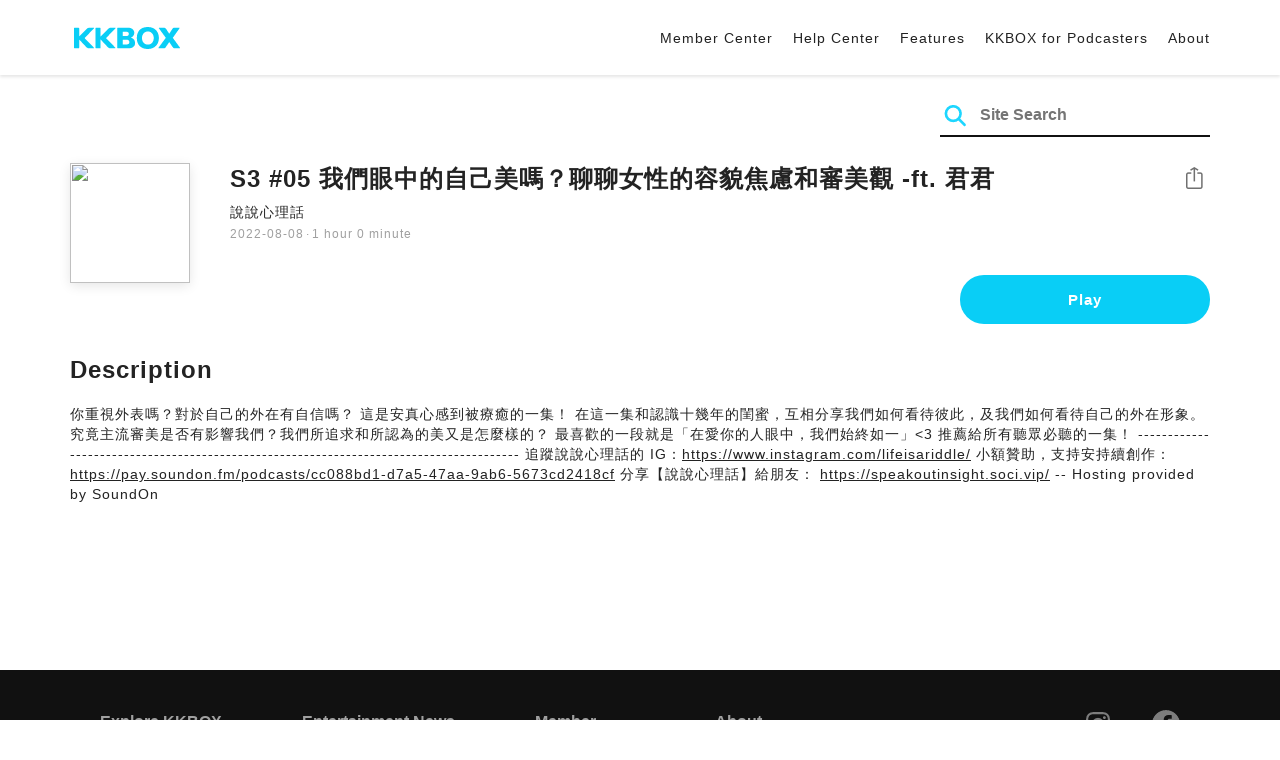

--- FILE ---
content_type: text/html; charset=UTF-8
request_url: https://podcast.kkbox.com/sg/episode/GpEPwmcw9vi_-S_fRj
body_size: 5952
content:
<!doctype html>
<html lang="en-SG">
<head>
    <meta charset="utf-8" />
    <meta name="viewport" content="width=device-width, initial-scale=1.0">
    <meta http-equiv="X-UA-Compatible" content="IE=Edge;chrome=1">

        <title>S3 #05 我們眼中的自己美嗎？聊聊女性的容貌焦慮和審美觀 -ft. 君君 | Listen Podcast on KKBOX</title>

<meta name="description" content="Listen S3 #05 我們眼中的自己美嗎？聊聊女性的容貌焦慮和審美觀 -ft. 君君 on KKBOX! 你重視外表嗎？對於自己的外在有自信嗎？ 這是安真心感到被療癒的一集！ 在這一集和認識十幾年的閨蜜，互相分享我們如何看待彼此，及我們如何看待自己的外在形象。 究竟主流審美是否有影響我們？我們所追求和所認為的美又是怎麼樣的？ 最喜歡的一段就是「在愛你的人眼中，我們始終如一」&amp;lt;3 推薦給所有聽眾必聽的一集！ --------------------------------------------------------------------------------------- 追蹤說說心理話的 IG：https://www.instagram.com/lifeisariddle/ 小額贊助，支持安持續創作：https://pay.soundon.fm/podcasts/cc088bd1-d7a5-47aa-9ab6-5673cd2418cf 分享【說說心理話】給朋友： https://speakoutinsight.soci.vip/ -- Hosting provided by SoundOn">
<meta name="keywords" content="KKBOX, Podcast, 聲音, 頻道, 單集, 節目, 分類">

<meta property="og:type" content="website"/>
<meta property="og:title" content="S3 #05 我們眼中的自己美嗎？聊聊女性的容貌焦慮和審美觀 -ft. 君君 | Listen Podcast on KKBOX"/>
<meta property="og:description" content="Listen S3 #05 我們眼中的自己美嗎？聊聊女性的容貌焦慮和審美觀 -ft. 君君 on KKBOX! 你重視外表嗎？對於自己的外在有自信嗎？ 這是安真心感到被療癒的一集！ 在這一集和認識十幾年的閨蜜，互相分享我們如何看待彼此，及我們如何看待自己的外在形象。 究竟主流審美是否有影響我們？我們所追求和所認為的美又是怎麼樣的？ 最喜歡的一段就是「在愛你的人眼中，我們始終如一」&amp;lt;3 推薦給所有聽眾必聽的一集！ --------------------------------------------------------------------------------------- 追蹤說說心理話的 IG：https://www.instagram.com/lifeisariddle/ 小額贊助，支持安持續創作：https://pay.soundon.fm/podcasts/cc088bd1-d7a5-47aa-9ab6-5673cd2418cf 分享【說說心理話】給朋友： https://speakoutinsight.soci.vip/ -- Hosting provided by SoundOn"/>
<meta property="og:image" content="https://i.kfs.io/podcast_episode/global/2299136v1/fit/1200x630.png"/>
<meta property="og:image:width" content="1200"/>
<meta property="og:image:height" content="630"/>
<meta property="og:site_name" content="KKBOX" />
<meta property="og:url" content="https://podcast.kkbox.com/sg/episode/GpEPwmcw9vi_-S_fRj"/>
<meta property="og:locale" content="en_SG"/>
<meta property="fb:app_id" content="314155392230"/>

<meta name="twitter:card" content="summary_large_image"/>
<meta name="twitter:site" content="@kkbox"/>
<meta name="twitter:title" content="S3 #05 我們眼中的自己美嗎？聊聊女性的容貌焦慮和審美觀 -ft. 君君 | Listen Podcast on KKBOX"/>
<meta name="twitter:description" content="Listen S3 #05 我們眼中的自己美嗎？聊聊女性的容貌焦慮和審美觀 -ft. 君君 on KKBOX! 你重視外表嗎？對於自己的外在有自信嗎？ 這是安真心感到被療癒的一集！ 在這一集和認識十幾年的閨蜜，互相分享我們如何看待彼此，及我們如何看待自己的外在形象。 究竟主流審美是否有影響我們？我們所追求和所認為的美又是怎麼樣的？ 最喜歡的一段就是「在愛你的人眼中，我們始終如一」&amp;lt;3 推薦給所有聽眾必聽的一集！ --------------------------------------------------------------------------------------- 追蹤說說心理話的 IG：https://www.instagram.com/lifeisariddle/ 小額贊助，支持安持續創作：https://pay.soundon.fm/podcasts/cc088bd1-d7a5-47aa-9ab6-5673cd2418cf 分享【說說心理話】給朋友： https://speakoutinsight.soci.vip/ -- Hosting provided by SoundOn"/>
<meta name="twitter:image" content="https://i.kfs.io/podcast_episode/global/2299136v1/fit/1200x630.png"/>

<link rel="canonical" href="https://podcast.kkbox.com/sg/episode/GpEPwmcw9vi_-S_fRj">


<link rel="alternate" hreflang="ja-jp" href="https://podcast.kkbox.com/jp/episode/GpEPwmcw9vi_-S_fRj" />
<link rel="alternate" hreflang="en-sg" href="https://podcast.kkbox.com/sg/episode/GpEPwmcw9vi_-S_fRj" />
<link rel="alternate" hreflang="en-my" href="https://podcast.kkbox.com/my/episode/GpEPwmcw9vi_-S_fRj" />
<link rel="alternate" hreflang="en" href="https://podcast.kkbox.com/sg/episode/GpEPwmcw9vi_-S_fRj" />
<link rel="alternate" hreflang="en-tw" href="https://podcast.kkbox.com/tw/episode/GpEPwmcw9vi_-S_fRj" />
<link rel="alternate" hreflang="zh-tw" href="https://podcast.kkbox.com/tw/episode/GpEPwmcw9vi_-S_fRj" />
<link rel="alternate" hreflang="zh" href="https://podcast.kkbox.com/tw/episode/GpEPwmcw9vi_-S_fRj" />
<link rel="alternate" hreflang="x-default" href="https://podcast.kkbox.com/episode/GpEPwmcw9vi_-S_fRj" />


<meta property="al:ios:url" content="kkbox://podcast.episode/GpEPwmcw9vi_-S_fRj" />
<meta property="al:ios:app_store_id" content="300915900" />
<meta property="al:ios:app_name" content="KKBOX" />
<meta property="al:android:url" content="kkbox://podcast.episode/GpEPwmcw9vi_-S_fRj" />
<meta property="al:android:package" content="com.skysoft.kkbox.android" />
<meta property="al:android:app_name" content="KKBOX" />
<meta property="al:web:url" content="https://podcast.kkbox.com/sg/episode/GpEPwmcw9vi_-S_fRj" />

    <link rel="shortcut icon" href="https://www.kkbox.com/favicon.ico"/>
    <link rel="preconnect" href="https://pkg.kfs.io">
    <link rel="preconnect" href="https://i.kfs.io">
    <link rel="preconnect" href="https://cdn.jsdelivr.net">

        <link href="/css/podcast/episode-page.505251b60c36b6767d71.css" rel="stylesheet">
    <link rel="stylesheet" media="print" href="/css/podcast/widget-generator-modal.0d6b1cceb268da3ce52d.css" onload="this.media='all'; this.onload=null;">
<noscript><link rel="stylesheet" href="/css/podcast/widget-generator-modal.0d6b1cceb268da3ce52d.css"></noscript>

        <script defer src="https://cdn.jsdelivr.net/npm/linkifyjs@2.1.9/dist/linkify.min.js" integrity="sha256-b8aRDYEOoOLGpyaXMI3N2nWUbjSeQ2QxzKjmPnCa4yA=" crossorigin="anonymous"></script>
<script defer src="https://cdn.jsdelivr.net/npm/linkifyjs@2.1.9/dist/linkify-element.min.js" integrity="sha256-9hV9vEzCUdl5GBhZHgRcrkZgXy+xtiTt+XM9yDuR33Y=" crossorigin="anonymous"></script>
    <script defer crossorigin="anonymous" src="https://pkg.kfs.io/kk-web/sharebox.js/2.1.0/main.js"></script>

            
        <script src="https://cdn.jsdelivr.net/npm/clipboard@2.0.6/dist/clipboard.min.js" integrity="sha256-inc5kl9MA1hkeYUt+EC3BhlIgyp/2jDIyBLS6k3UxPI=" crossorigin="anonymous"></script>
    
        <script type="application/ld+json">
    {"@context":"http://schema.org","@type":"BreadcrumbList","itemListElement":[{"@type":"ListItem","position":1,"item":"https://podcast.kkbox.com/sg","name":"KKBOX Podcast - Free for all"},{"@type":"ListItem","position":2,"item":"https://podcast.kkbox.com/sg/channel/Kpl_D09yqzxOrQmy1w","name":"說說心理話"},{"@type":"ListItem","position":3,"item":"https://podcast.kkbox.com/sg/episode/GpEPwmcw9vi_-S_fRj","name":"S3 #05 我們眼中的自己美嗎？聊聊女性的容貌焦慮和審美觀 -ft. 君君"}]}</script>
    <script type="application/ld+json">
    {"@context":"http://schema.org","@type":"PodcastEpisode","url":"https://podcast.kkbox.com/sg/episode/GpEPwmcw9vi_-S_fRj","name":"S3 #05 我們眼中的自己美嗎？聊聊女性的容貌焦慮和審美觀 -ft. 君君","description":"你重視外表嗎？對於自己的外在有自信嗎？ 這是安真心感到被療癒的一集！ 在這一集和認識十幾年的閨蜜，互相分享我們如何看待彼此，及我們如何看待自己的外在形象。 究竟主流審美是否有影響我們？我們所追求和所認為的美又是怎麼樣的？ 最喜歡的一段就是「在愛你的人眼中，我們始終如一」\u0026lt;3 推薦給所有聽眾必聽的一集！ --------------------------------------------------------------------------------------- 追蹤說說心理話的 IG：https://www.instagram.com/lifeisariddle/ 小額贊助，支持安持續創作：https://pay.soundon.fm/podcasts/cc088bd1-d7a5-47aa-9ab6-5673cd2418cf 分享【說說心理話】給朋友： https://speakoutinsight.soci.vip/ -- Hosting provided by SoundOn","publisher":{"@type":"Person","name":"說說心理話"},"author":{"@type":"Person","name":"說說心理話"},"datePublished":"2022-08-08","timeRequired":"PT1H53S","partOfSeries":{"@type":"PodcastSeries","name":"說說心理話","url":"https://podcast.kkbox.com/sg/channel/Kpl_D09yqzxOrQmy1w"},"image":"https://i.kfs.io/podcast_channel/global/188v4/cropresize/300x300.jpg","accessMode":"auditory","mainEntityOfPage":{"@type":"WebPage","@id":"https://podcast.kkbox.com/sg/episode/GpEPwmcw9vi_-S_fRj"},"offers":[{"@type":"Offer","price":"Free"}]}</script>

    <script>
(() => {
    const $script = document.createElement('script');
    $script.src = 'https://cdn.jsdelivr.net/npm/@elastic/apm-rum@5.12.0/dist/bundles/elastic-apm-rum.umd.min.js';
    $script.async = true;
    $script.crossorigin = 'anonymous';
    $script.onload = () =>  {
        // Initialize
        elasticApm.init({
            serviceName: "podcast-kkbox-com",
            serverUrl: "https://apm.kkbox.com",
            environment: "production"
        });

        
        // Capture global error event
        window.addEventListener('error', (event) => {
            try {
                elasticApm.captureError(event.error);
            } catch (e) {}
        });
    };
    document.head.appendChild($script);
})();
</script>
    <!-- Google Tag Manager -->
<script>(function(w,d,s,l,i){w[l]=w[l]||[];w[l].push({'gtm.start':
    new Date().getTime(),event:'gtm.js'});var f=d.getElementsByTagName(s)[0],
    j=d.createElement(s),dl=l!='dataLayer'?'&l='+l:'';j.async=true;j.src=
    'https://www.googletagmanager.com/gtm.js?id='+i+dl;f.parentNode.insertBefore(j,f);
    })(window,document,'script','dataLayer','GTM-K4SDJPS');</script>
<!-- End Google Tag Manager -->
</head>
<body>
    <header class="header">
    <div class="container">
        <div class="nav-link-group--left">
            <a class="nav-link--logo" href="https://www.kkbox.com/sg/en/"
               data-ga-category="Podcast" data-ga-action="Click Header" data-ga-label="KKBOX Logo"></a>
        </div>
        <div class="nav-link-group--center"></div>
        <div class="nav-link-group--right">
            <nav class="desktop-menu">
                <ul>
                                        <li class="nav-link">
                        <a href="https://ssl.kkbox.com/sg/membership/index.php"  target="_blank" rel="noopener"                            data-ga-category="Podcast" data-ga-action="Click Header" data-ga-label="https://ssl.kkbox.com/sg/membership/index.php">Member Center</a>
                    </li>
                                        <li class="nav-link">
                        <a href="https://help.kkbox.com/sg/en?p=kkbox"  target="_blank" rel="noopener"                            data-ga-category="Podcast" data-ga-action="Click Header" data-ga-label="https://help.kkbox.com/sg/en?p=kkbox">Help Center</a>
                    </li>
                                        <li class="nav-link">
                        <a href="https://www.kkbox.com/sg/en/feature"                            data-ga-category="Podcast" data-ga-action="Click Header" data-ga-label="https://www.kkbox.com/sg/en/feature">Features</a>
                    </li>
                                        <li class="nav-link">
                        <a href="/podcasters"                            data-ga-category="Podcast" data-ga-action="Click Header" data-ga-label="/podcasters">KKBOX for Podcasters</a>
                    </li>
                                        <li class="nav-link">
                        <a href="/sg/about"                            data-ga-category="Podcast" data-ga-action="Click Header" data-ga-label="/sg/about">About </a>
                    </li>
                                    </ul>
            </nav>
            <div class="mobile-hamburger" onclick="document.querySelector('.nav-link-group--mobile').classList.add('active')"></div>
        </div>
        <div class="nav-link-group--mobile">
            <div class="mobile-menu">
                <ul>
                    <li class="nav-link--close">
                        <div class="mobile-close" onclick="document.querySelector('.nav-link-group--mobile').classList.remove('active')"></div>
                    </li>

                    
                                        <li class="nav-link">
                        <a href="https://ssl.kkbox.com/sg/membership/index.php"  target="_blank" rel="noopener"                            data-ga-category="Podcast" data-ga-action="Click Header" data-ga-label="https://ssl.kkbox.com/sg/membership/index.php">Member Center</a>
                    </li>
                                        <li class="nav-link">
                        <a href="https://help.kkbox.com/sg/en?p=kkbox"  target="_blank" rel="noopener"                            data-ga-category="Podcast" data-ga-action="Click Header" data-ga-label="https://help.kkbox.com/sg/en?p=kkbox">Help Center</a>
                    </li>
                                        <li class="nav-link">
                        <a href="https://www.kkbox.com/sg/en/feature"                            data-ga-category="Podcast" data-ga-action="Click Header" data-ga-label="https://www.kkbox.com/sg/en/feature">Features</a>
                    </li>
                                        <li class="nav-link">
                        <a href="/podcasters"                            data-ga-category="Podcast" data-ga-action="Click Header" data-ga-label="/podcasters">KKBOX for Podcasters</a>
                    </li>
                                        <li class="nav-link">
                        <a href="/sg/about"                            data-ga-category="Podcast" data-ga-action="Click Header" data-ga-label="/sg/about">About </a>
                    </li>
                                    </ul>
            </div>
        </div>
    </div>
</header>

    <div class="page page--episode">
    <section class="section--search-box">
        <div class="container">
            <div class="search-box-wrapper">
                <form class="search-box "
      action="/sg/search" method="GET">
    <button class="search-icon" type="submit"></button>
    <input class="search-input" type="text" name="word" placeholder="Site Search" value="" required>
</form>
            </div>
        </div>
    </section>

    <div class="container">
        <section class="section-episode">
            <div class="cover-image-wrapper">
                <img class="cover-image" width="80" height="80" src="https://i.kfs.io/podcast_episode/global/2299136v1/cropresize/300x300.jpg">
            </div>

            <div class="episode-info-wrapper">
                <h3 class="title">S3 #05 我們眼中的自己美嗎？聊聊女性的容貌焦慮和審美觀 -ft. 君君</h3>
                <div class="info">
                                        <a class="channel" href="/sg/channel/Kpl_D09yqzxOrQmy1w"
                    data-ga-category="Podcast" data-ga-action="Click Channel Link in Episode Info" data-ga-label="說說心理話">
                        說說心理話
                    </a>
                </div>
                <div class="data-and-duration">
                    <span class="date">2022-08-08</span>·<span class="duration">1 hour 0  minute</span>
                </div>
            </div>

            <div class="share-action-wrapper">
                <share-box>
                    <button type="button" class="btn btn-share"
                            data-ga-category="Podcast" data-ga-action="Share Episode" data-ga-label="S3 #05 我們眼中的自己美嗎？聊聊女性的容貌焦慮和審美觀 -ft. 君君">
                        Share
                    </button>
                </share-box>
            </div>

            <div class="listen-action-wrapper">
                                    <a class="btn btn-blue btn-play"
                       href="https://play.kkbox.com/podcast/episode/GpEPwmcw9vi_-S_fRj" target="_blank"
                       rel="noopener"
                       data-ga-category="Podcast" data-ga-action="Play Episode in Web Player" data-ga-label="S3 #05 我們眼中的自己美嗎？聊聊女性的容貌焦慮和審美觀 -ft. 君君">
                        Play
                    </a>
                            </div>
        </section>

        <section class="section-content">
            <h2 class="section-title">Description</h2>

            
            <p class="description js-linkify">
                
                你重視外表嗎？對於自己的外在有自信嗎？ 這是安真心感到被療癒的一集！ 在這一集和認識十幾年的閨蜜，互相分享我們如何看待彼此，及我們如何看待自己的外在形象。 究竟主流審美是否有影響我們？我們所追求和所認為的美又是怎麼樣的？ 最喜歡的一段就是「在愛你的人眼中，我們始終如一」&lt;3 推薦給所有聽眾必聽的一集！ --------------------------------------------------------------------------------------- 追蹤說說心理話的 IG：https://www.instagram.com/lifeisariddle/ 小額贊助，支持安持續創作：https://pay.soundon.fm/podcasts/cc088bd1-d7a5-47aa-9ab6-5673cd2418cf 分享【說說心理話】給朋友： https://speakoutinsight.soci.vip/ -- Hosting provided by SoundOn
            </p>
        </section>
    </div>

    
        <div class="modal modal-widget-generator" hidden>
        <div class="modal-content">
            <div class="icon-close-modal" onclick="document.querySelector('.modal-widget-generator').hidden = true">✕</div>
            <h3 class="modal-title">Get Embed Code</h3>
            <div class="iframe-wrapper" data-iframe-wrapper></div>
            <div class="widget-setting-wrapper">
                <div class="widget-setting" data-theme-radio>
                    <h4 class="setting-title">• Theme</h4>
                    <label for="theme-auto">
                        <input type="radio" id="theme-auto" name="theme" value="" checked> Auto
                    </label>
                    <label for="light">
                        <input type="radio" id="light" name="theme" value="light"> Light
                    </label>
                    <label for="dark">
                        <input type="radio" id="dark" name="theme" value="dark"> Dark
                    </label>
                </div>
                <div class="widget-setting" data-width-radio>
                    <h4 class="setting-title">• Size</h4>
                    <label for="width-auto">
                        <input type="radio" id="width-auto" name="width" value="100%" checked> Auto
                    </label>
                    <label for="large">
                        <input type="radio" id="large" name="width" value="700"> Large
                    </label>
                    <label for="small">
                        <input type="radio" id="small" name="width" value="290"> Small
                    </label>
                </div>
            </div>
            <div class="embed-code-wrapper">
                <textarea class="embed-code" id="embed-code" readonly data-embed-code></textarea>
                <button class="btn btn-copy" data-copy-html data-clipboard-target="#embed-code">Copy</button>
            </div>
        </div>
    </div>
    </div>


    <footer class="pm-footer">
    <div class="pm-footer-menu">
                <div class="pm-footer-column">
            <div class="pm-footer-subtitle">Explore KKBOX</div>
                        <div class="pm-footer-li">
                <a href="https://www.kkbox.com/sg/en/feature"                    data-ga-category="Podcast" data-ga-action="Click Footer" data-ga-label="https://www.kkbox.com/sg/en/feature">
                   Features
                </a>
            </div>
                        <div class="pm-footer-li">
                <a href="https://www.kkbox.com/sg/en/info/event/"                    data-ga-category="Podcast" data-ga-action="Click Footer" data-ga-label="https://www.kkbox.com/sg/en/info/event/">
                   Giveaways
                </a>
            </div>
                        <div class="pm-footer-li">
                <a href="https://www.kkbox.com/sg/en/download"                    data-ga-category="Podcast" data-ga-action="Click Footer" data-ga-label="https://www.kkbox.com/sg/en/download">
                   Platforms
                </a>
            </div>
                    </div>
                <div class="pm-footer-column">
            <div class="pm-footer-subtitle">Entertainment News</div>
                        <div class="pm-footer-li">
                <a href="https://www.kkbox.com/sg/en/info/"                    data-ga-category="Podcast" data-ga-action="Click Footer" data-ga-label="https://www.kkbox.com/sg/en/info/">
                   Latest
                </a>
            </div>
                        <div class="pm-footer-li">
                <a href="https://kma.kkbox.com/charts/?terr=sg&amp;lang=en"  target="_blank" rel="noopener"                    data-ga-category="Podcast" data-ga-action="Click Footer" data-ga-label="https://kma.kkbox.com/charts/?terr=sg&amp;lang=en">
                   Charts
                </a>
            </div>
                        <div class="pm-footer-li">
                <a href="https://kma.kkbox.com/awards/"  target="_blank" rel="noopener"                    data-ga-category="Podcast" data-ga-action="Click Footer" data-ga-label="https://kma.kkbox.com/awards/">
                   Music Awards
                </a>
            </div>
                    </div>
                <div class="pm-footer-column">
            <div class="pm-footer-subtitle">Member</div>
                        <div class="pm-footer-li">
                <a href="https://ssl.kkbox.com/billing.php"  target="_blank" rel="noopener"                    data-ga-category="Podcast" data-ga-action="Click Footer" data-ga-label="https://ssl.kkbox.com/billing.php">
                   Subscribe
                </a>
            </div>
                        <div class="pm-footer-li">
                <a href="https://mykkid.kkbox.com"  target="_blank" rel="noopener"                    data-ga-category="Podcast" data-ga-action="Click Footer" data-ga-label="https://mykkid.kkbox.com">
                   Member Centre
                </a>
            </div>
                        <div class="pm-footer-li">
                <a href="https://help.kkbox.com/sg/en?p=kkbox"  target="_blank" rel="noopener"                    data-ga-category="Podcast" data-ga-action="Click Footer" data-ga-label="https://help.kkbox.com/sg/en?p=kkbox">
                   Help Centre
                </a>
            </div>
                        <div class="pm-footer-li">
                <a href="https://www.kkbox.com/about/en/terms?terr=sg"                    data-ga-category="Podcast" data-ga-action="Click Footer" data-ga-label="https://www.kkbox.com/about/en/terms?terr=sg">
                   Terms of Use
                </a>
            </div>
                    </div>
                <div class="pm-footer-column">
            <div class="pm-footer-subtitle">About</div>
                        <div class="pm-footer-li">
                <a href="https://www.kkbox.com/about/en/"                    data-ga-category="Podcast" data-ga-action="Click Footer" data-ga-label="https://www.kkbox.com/about/en/">
                   About KKBOX
                </a>
            </div>
                        <div class="pm-footer-li">
                <a href="https://www.kkbox.com/about/en/news"                    data-ga-category="Podcast" data-ga-action="Click Footer" data-ga-label="https://www.kkbox.com/about/en/news">
                   News
                </a>
            </div>
                        <div class="pm-footer-li">
                <a href="https://www.kkbox.com/about/en/ad-cooperation/user-profile"                    data-ga-category="Podcast" data-ga-action="Click Footer" data-ga-label="https://www.kkbox.com/about/en/ad-cooperation/user-profile">
                   Advertising
                </a>
            </div>
                        <div class="pm-footer-li">
                <a href="https://www.kkbox.com/about/en/contact"                    data-ga-category="Podcast" data-ga-action="Click Footer" data-ga-label="https://www.kkbox.com/about/en/contact">
                   Contact Us
                </a>
            </div>
                        <div class="pm-footer-li">
                <a href="https://www.soundscape.net"  target="_blank" rel="noopener"                    data-ga-category="Podcast" data-ga-action="Click Footer" data-ga-label="https://www.soundscape.net">
                   Publish Music
                </a>
            </div>
                        <div class="pm-footer-li">
                <a href="https://www.kkbox.com/about/en/privacy?terr=sg"                    data-ga-category="Podcast" data-ga-action="Click Footer" data-ga-label="https://www.kkbox.com/about/en/privacy?terr=sg">
                   Privacy Policy
                </a>
            </div>
                    </div>
                <div class="pm-footer-column-socials">
                        <a class="pm-social pm-instagram" href="https://instagram.com/kkboxsg" target="_blank" rel="noopener"
               data-ga-category="Podcast" data-ga-action="Click Footer" data-ga-label="https://instagram.com/kkboxsg"></a>
                        <a class="pm-social pm-facebook" href="https://www.facebook.com/KKBOXSG" target="_blank" rel="noopener"
               data-ga-category="Podcast" data-ga-action="Click Footer" data-ga-label="https://www.facebook.com/KKBOXSG"></a>
                    </div>
    </div>
    <div class="pm-all-width">
        <div class="pm-terr-lang">
            <div class="pm-terr">
                <select id="pm-terr-select" onchange="window.location = this.options[this.selectedIndex].value;" tabindex="-1">
                                            <option value="https://podcast.kkbox.com/tw/episode/GpEPwmcw9vi_-S_fRj"
                                >
                            Taiwan
                        </option>
                                            <option value="https://podcast.kkbox.com/sg/episode/GpEPwmcw9vi_-S_fRj"
                                 selected >
                            Singapore
                        </option>
                                            <option value="https://podcast.kkbox.com/my/episode/GpEPwmcw9vi_-S_fRj"
                                >
                            Malaysia
                        </option>
                                            <option value="https://podcast.kkbox.com/jp/episode/GpEPwmcw9vi_-S_fRj"
                                >
                            Japan
                        </option>
                                    </select>
                <label for="pm-terr-select">Singapore</label>
                <div class="pm-dropdown-menu" tabindex="0"><button>Singapore</button>
                    <div class="pm-dropdown">
                                                    <a class="pm-dropdown-li" href="https://podcast.kkbox.com/tw/episode/GpEPwmcw9vi_-S_fRj">Taiwan</a>
                                                    <a class="pm-dropdown-li" href="https://podcast.kkbox.com/sg/episode/GpEPwmcw9vi_-S_fRj">Singapore</a>
                                                    <a class="pm-dropdown-li" href="https://podcast.kkbox.com/my/episode/GpEPwmcw9vi_-S_fRj">Malaysia</a>
                                                    <a class="pm-dropdown-li" href="https://podcast.kkbox.com/jp/episode/GpEPwmcw9vi_-S_fRj">Japan</a>
                                            </div>
                </div>
            </div>
        </div>
        <div class="pm-copyright">Copyright © 2026 KKBOX All Rights Reserved.</div>
    </div>
</footer>

    <script src="/js/podcast/episode-page.77834be4a24dba67e671.js"></script>
<script>
(function(EpisodePage) {
    var page = new EpisodePage();

    page.initLinkify({
        element: document.querySelector('.js-linkify')
    });

    page.useShortUrlInShareBox({
        shortUrlApiEndpoint: "/api/short-url?url=https%3A%2F%2Fpodcast.kkbox.com%2Fsg%2Fepisode%2FGpEPwmcw9vi_-S_fRj"
    })

    page.showWidgetIconInShareBox({
        clickWidgetIconCallback: () => { page.showWidgetGeneratorModal(); }
    });

    page.initPlaybackPopup({
        element: document.querySelector('.js-click-play-in-kkbox'),
        protocolUrl: "kkbox://podcast.episode/GpEPwmcw9vi_-S_fRj",
        locale: "en"
    });

    page.initWidgetGeneratorModal({
        $modal: document.querySelector('.modal-widget-generator'),
        episodeId: "GpEPwmcw9vi_-S_fRj",
        terr: "sg",
        host: "https://podcast-cdn.kkbox.com",
        i18n: {
            copied: "Copied"
        }
    });
})(window.EpisodePage);
</script>
</body>
</html>
